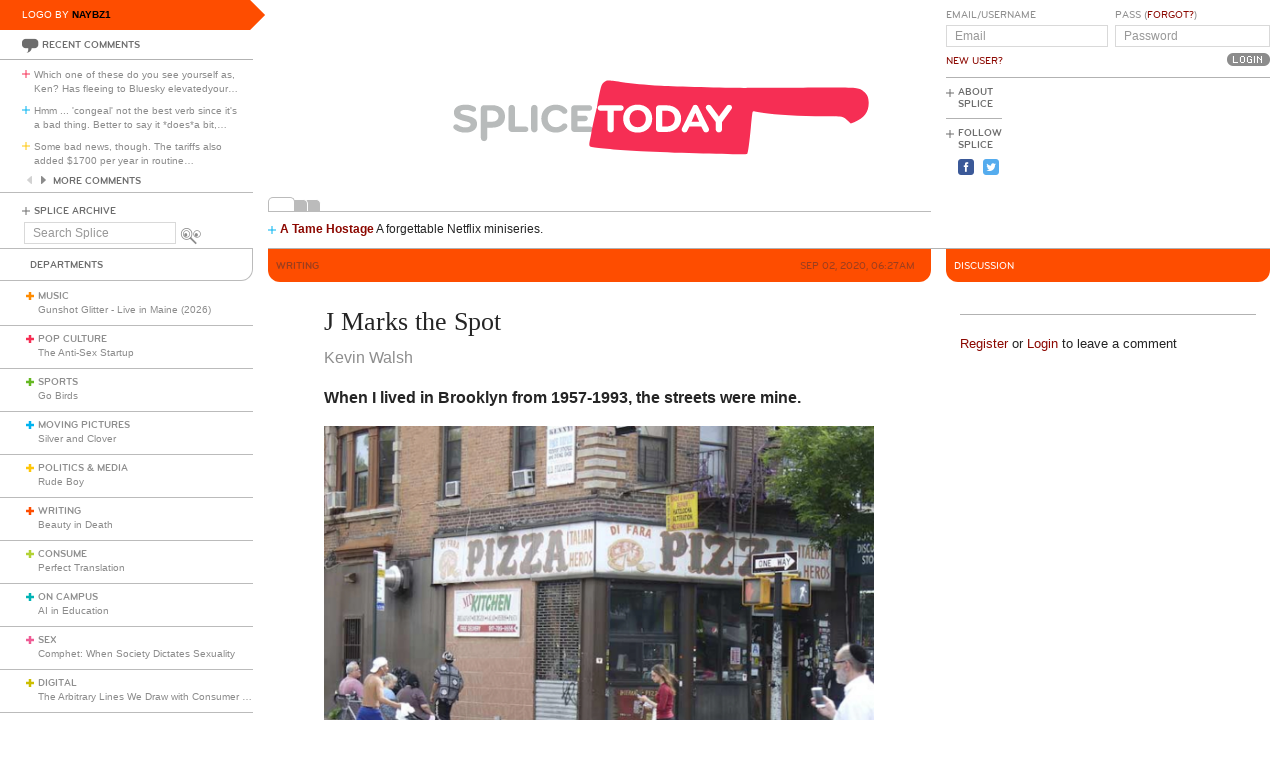

--- FILE ---
content_type: text/html; charset=utf-8
request_url: https://www.google.com/recaptcha/api2/aframe
body_size: 268
content:
<!DOCTYPE HTML><html><head><meta http-equiv="content-type" content="text/html; charset=UTF-8"></head><body><script nonce="XWjCuA2-QwCjQ8VdHqHH0A">/** Anti-fraud and anti-abuse applications only. See google.com/recaptcha */ try{var clients={'sodar':'https://pagead2.googlesyndication.com/pagead/sodar?'};window.addEventListener("message",function(a){try{if(a.source===window.parent){var b=JSON.parse(a.data);var c=clients[b['id']];if(c){var d=document.createElement('img');d.src=c+b['params']+'&rc='+(localStorage.getItem("rc::a")?sessionStorage.getItem("rc::b"):"");window.document.body.appendChild(d);sessionStorage.setItem("rc::e",parseInt(sessionStorage.getItem("rc::e")||0)+1);localStorage.setItem("rc::h",'1769566619157');}}}catch(b){}});window.parent.postMessage("_grecaptcha_ready", "*");}catch(b){}</script></body></html>

--- FILE ---
content_type: image/svg+xml; charset=utf-8
request_url: https://www.splicetoday.com/logos/random.svg
body_size: 2222
content:
<?xml version="1.0" standalone="no"?>
<!DOCTYPE svg
  PUBLIC '-//W3C//DTD SVG 1.1//EN'
  'http://www.w3.org/Graphics/SVG/1.1/DTD/svg11.dtd'>
<svg height="100%" style="fill-rule:evenodd;clip-rule:evenodd;stroke-linejoin:round;stroke-miterlimit:1.41421;" version="1.1" viewBox="0 0 1060 400" width="100%" xml:space="preserve" xmlns="http://www.w3.org/2000/svg" xmlns:xlink="http://www.w3.org/1999/xlink">
  <g id="splice">
    <g>
      <path d="M315.797,239.265c-7.77,0 -12.722,-1.961 -16.82,-4.779c-1.877,-1.28 -2.731,-2.818 -2.731,-4.268c0,-2.307 1.878,-4.269 4.44,-4.269c1.025,0 2.219,0.341 3.413,1.192c3.245,2.221 6.661,3.759 11.526,3.759c5.037,0 8.367,-1.622 8.367,-4.698c0,-3.156 -4.098,-4.098 -7.513,-4.863c-15.281,-3.416 -19.207,-6.915 -19.207,-14.257c0,-7.94 6.742,-12.549 19.121,-12.549c4.61,0 8.962,1.024 12.975,2.987c2.307,1.111 3.332,2.56 3.332,4.525c0,2.048 -1.623,3.842 -4.098,3.842c-0.854,0 -1.879,-0.172 -2.903,-0.683c-2.902,-1.368 -6.06,-2.306 -9.22,-2.306c-5.891,0 -8.964,1.195 -8.964,3.928c0,2.39 2.22,3.073 9.135,4.781c11.609,2.902 17.586,5.462 17.586,13.829c0,8.452 -7.172,13.829 -18.439,13.829Z" style="fill:#b8bbbb;fill-rule:nonzero;"/>
      <path d="M368.558,213.023c0,-4.514 -2.943,-8.96 -9.579,-8.96l-8.431,0l0,17.664l8.431,0c6.62,0 9.579,-4.602 9.579,-8.704M378.949,213.449c0,10.073 -6.021,17.925 -21.227,17.925l-7.174,0l0,16.31c0,2.903 -2.226,5.211 -5.128,5.211c-2.904,0 -5.116,-2.308 -5.116,-5.211l0,-47.121c0,-2.902 2.304,-5.207 5.208,-5.207l12.21,0c14.629,0 21.227,7.981 21.227,18.093" style="fill:#b8bbbb;fill-rule:nonzero;"/>
      <path d="M411.958,229.535c2.391,0 4.355,1.961 4.355,4.353c0,2.388 -1.964,4.353 -4.355,4.353l-22.197,0c-2.815,0 -5.122,-2.305 -5.122,-5.125l0,-33.121c0,-2.816 2.307,-5.121 5.122,-5.121c2.819,0 5.123,2.305 5.123,5.121l0,29.54l17.074,0Z" style="fill:#b8bbbb;fill-rule:nonzero;"/>
      <path d="M420.664,199.995c0,-2.816 2.306,-5.121 5.123,-5.121c2.817,0 5.122,2.305 5.122,5.121l0,33.808c0,2.816 -2.305,5.12 -5.122,5.12c-2.817,0 -5.123,-2.304 -5.123,-5.12l0,-33.808Z" style="fill:#b8bbbb;fill-rule:nonzero;"/>
      <path d="M447.212,216.9c0,7.086 4.44,13.657 13.148,13.657c4.013,0 7.255,-1.452 9.561,-3.926c0.938,-1.023 2.049,-2.133 4.013,-2.133c2.902,0 4.78,2.049 4.78,4.439c0,1.281 -0.682,2.476 -1.622,3.498c-3.415,3.841 -9.305,6.83 -16.732,6.83c-15.281,0 -23.39,-10.67 -23.39,-22.365c0,-11.696 8.109,-22.367 23.39,-22.367c7.427,0 13.317,2.987 16.732,6.83c0.94,1.023 1.622,2.219 1.622,3.498c0,2.392 -1.878,4.441 -4.78,4.441c-1.964,0 -3.075,-1.11 -4.013,-2.135c-2.306,-2.477 -5.548,-3.928 -9.561,-3.928c-8.708,0 -13.148,6.574 -13.148,13.661Z" style="fill:#b8bbbb;fill-rule:nonzero;"/>
      <path d="M494.933,229.535l20.069,0c2.39,0 4.354,1.961 4.354,4.353c0,2.388 -1.964,4.353 -4.354,4.353l-25.19,0c-2.818,0 -5.123,-2.305 -5.123,-5.125l0,-32.439c0,-2.815 2.305,-5.12 5.123,-5.12l24.166,0c2.392,0 4.354,1.963 4.354,4.354c0,2.391 -1.962,4.354 -4.354,4.354l-19.045,0l0,7.939l11.981,0c2.39,0 4.355,1.964 4.355,4.355c0,2.39 -1.965,4.354 -4.355,4.354l-11.981,0l0,8.622Z" style="fill:#b8bbbb;fill-rule:nonzero;"/>
    </g>
  </g>
  <g id="cleaver">
    <path d="M538.2,158.003c-4.307,2.668 -5.58,5.897 -9.18,23.297c-3.579,17.3 -2.919,21.328 -3.13,18.4c-0.106,-1.477 -7.396,31.4 -8.891,40.1c-0.601,3.5 -1.74,9.165 -2.513,12.5c-1.623,7 -0.909,9.245 3.214,10.099c10.047,2.082 42,4.736 78.8,6.546c61.1,3.006 168.136,5.819 169.5,4.455c1.38,-1.38 3.788,-18.7 6.021,-43.3c1.089,-12 2.271,-22.586 2.629,-23.55c0.503,-1.354 1.35,-1.598 3.75,-1.077c21.687,4.705 63.5,7.527 111.5,7.527c16.1,0 25.76,0.409 28.4,1.2c2.383,0.715 5.9,3.1 8.7,5.9l4.7,4.7l5.5,-2.23c16,-6.49 23.138,-15.886 23.225,-30.57c0.053,-9.1 -2.392,-14.498 -8.625,-19.045c-8.48,-6.185 -6.4,-6.065 -96.3,-5.589c-45.1,0.239 -86.05,0.47 -91,0.512c-24.5,0.212 -113.893,-1.988 -135.5,-3.334c-30.5,-1.901 -42.774,-3.062 -65,-6.146c-21.1,-2.928 -21.698,-2.937 -25.8,-0.395Z" style="fill:#f62e54;fill-rule:nonzero;"/>
  </g>
  <g id="today">
    <g>
      <path d="M552.962,233.803c0,2.816 -2.304,5.12 -5.12,5.12c-2.817,0 -5.123,-2.304 -5.123,-5.12l0,-29.538l-11.354,0c-2.39,0 -4.353,-1.963 -4.353,-4.354c0,-2.391 1.963,-4.354 4.353,-4.354l32.951,0c2.394,0 4.355,1.963 4.355,4.354c0,2.391 -1.961,4.354 -4.355,4.354l-11.354,0l0,29.538Z" style="fill:#fff;fill-rule:nonzero;"/>
      <path d="M591.039,230.557c7.938,0 12.974,-5.889 12.974,-13.657c0,-7.769 -5.036,-13.661 -12.974,-13.661c-7.942,0 -12.977,5.892 -12.977,13.661c0,7.768 5.035,13.657 12.977,13.657ZM591.039,239.265c-14.002,0 -23.222,-9.559 -23.222,-22.365c0,-12.807 9.22,-22.367 23.222,-22.367c13.999,0 23.218,9.56 23.218,22.367c0,12.806 -9.219,22.365 -23.218,22.365Z" style="fill:#fff;fill-rule:nonzero;"/>
      <path d="M630.475,204.265l0,25.27l5.902,0c8.961,0 13.915,-4.953 13.915,-12.635c0,-7.684 -4.954,-12.635 -13.915,-12.635l-5.902,0ZM620.233,200.677c0,-3.072 2.305,-5.12 5.123,-5.12l11.445,0c14.598,0 23.732,9.133 23.732,21.343c0,12.205 -9.134,21.341 -23.732,21.341l-11.445,0c-2.818,0 -5.123,-2.305 -5.123,-5.125l0,-32.439Z" style="fill:#fff;fill-rule:nonzero;"/>
      <path d="M677.208,221.773l12.037,0l-5.971,-14.009l-6.066,14.009ZM704.612,232.264c0.259,0.599 0.517,1.453 0.517,2.136c0,2.559 -1.969,4.523 -4.785,4.523c-2.219,0 -3.5,-1.194 -4.352,-2.987l-3.173,-6.338l-19.1,0l-3.169,6.338c-0.852,1.793 -2.133,2.987 -4.353,2.987c-2.815,0 -4.78,-1.964 -4.78,-4.523c0,-0.683 0.255,-1.537 0.513,-2.136l17.071,-34.659c0.858,-1.707 2.05,-2.731 4.273,-2.731c2.219,0 3.328,1.024 4.267,2.731l17.071,34.659Z" style="fill:#fff;fill-rule:nonzero;"/>
      <path d="M726.039,222.169l0,11.634c0,2.816 -2.303,5.12 -5.124,5.12c-2.816,0 -5.12,-2.304 -5.12,-5.12l0,-11.634l-14.61,-19.867c-0.853,-1.111 -1.28,-1.878 -1.28,-3.073c0,-2.478 1.794,-4.355 4.695,-4.355c1.965,0 3.161,0.854 4.012,1.964l12.303,16.711l12.228,-16.711c1.023,-1.281 2.046,-1.964 4.009,-1.964c2.903,0 4.697,1.877 4.697,4.355c0,1.195 -0.428,1.962 -1.281,3.073l-14.529,19.867Z" style="fill:#fff;fill-rule:nonzero;"/>
    </g>
  </g>
</svg>
